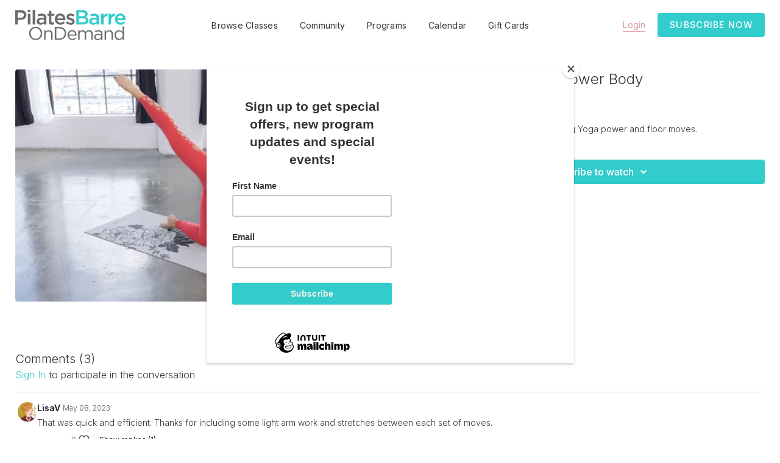

--- FILE ---
content_type: text/vnd.turbo-stream.html; charset=utf-8
request_url: https://pilatesbarreondemand.com/programs/lower-body-aecb4e.turbo_stream?playlist_position=thumbnails&preview=false
body_size: -42
content:
<!DOCTYPE html><html><head><meta name="csrf-param" content="authenticity_token" />
<meta name="csrf-token" content="sujfpjRPhSl2FwmckLCKk204-xni4JxdHLlz_7pEmdfCQ6lHkCPK0SOB-xmuBGgQe0fRleLU1R_0z9xvnPmx2A" /></head><body><turbo-stream action="update" target="program_show"><template>
  <turbo-frame id="program_player">
      <turbo-frame id="program_content" src="/programs/lower-body-aecb4e/program_content?playlist_position=thumbnails&amp;preview=false">
</turbo-frame></turbo-frame></template></turbo-stream></body></html>

--- FILE ---
content_type: text/vnd.turbo-stream.html; charset=utf-8
request_url: https://pilatesbarreondemand.com/programs/lower-body-aecb4e/program_content?playlist_position=thumbnails&preview=false
body_size: 9528
content:
<turbo-stream action="update" target="program_content"><template><div class="hidden"
     data-controller="integrations"
     data-integrations-facebook-pixel-enabled-value="false"
     data-integrations-google-tag-manager-enabled-value="false"
     data-integrations-google-analytics-enabled-value="false"
>
  <span class="hidden"
        data-integrations-target="gTag"
        data-event="ViewContent"
        data-payload-attributes='["content_name"]'
        data-payload-values='[&quot;Yoga Barre Sculpt | Lower Body&quot;]'
  ></span>
  <span class="hidden"
        data-integrations-target="fbPx"
        data-event="ViewContent"
        data-payload-attributes='["content_name"]'
        data-payload-values='[&quot;Yoga Barre Sculpt | Lower Body&quot;]'
  ></span>
</div>

<div
  id="program-controller"
  class='container hotwired'
  data-controller="program program-details-modal"
  data-program-id="1975647"
>
    
<ds-modal no-background="" size="small" with-close-icon id="more-details-modal" data-action="close->program-details-modal#closeDetailModal">
  <div class="bg-ds-default">
    <div class="p-6 pb-0 max-h-[calc(100vh-190px)] overflow-y-auto">
      <p class="text-ds-default text-ds-large-bold mb-4">Yoga Barre Sculpt | Lower Body</p>
      <p class="text-ds-small-semi-bold-uppercase text-ds-muted mb-4">About</p>
      <div class="content-description text-ds-base-regular text-ds-default mb-6" data-program-details-modal-target="modalContent"></div>
      <div class="p-4 bg-ds-overlay flex flex-col gap-2 rounded overflow-x-auto">
          <div class="flex w-full gap-2">
            <div class="text-ds-small-medium text-ds-default w-[100px]">Duration</div>
            <div class="text-ds-micro-semi-bold text-ds-subtle bg-ds-inverted rounded px-1 pt-[0.15rem]">00:11:26</div>
          </div>
        <div class="flex w-full gap-2">
          <div class="text-ds-small-medium text-ds-default w-[100px]">Released</div>
          <div class="text-ds-small-regular text-ds-default">November 2022</div>
        </div>
          <div class="flex w-full gap-2">
              <div class="text-ds-small-medium text-ds-default w-[100px] shrink-0">Categories</div>
            <div class="flex flex-col w-full">
                <div class="flex">
                  <a
                    class="shrink-0 text-primary text-ds-small-medium inline-block mr-1"
                    target="_blank"
                    href="/categories/barre-fusion"
                    data-turbo-frame="_top"
                  >
                    Barre Fusion
                  </a>
                  <span class="shrink-0 inline-block text-ds-small-regular text-ds-muted">
                    (276 videos)
                  </span>
                </div>
            </div>
          </div>
      </div>
    </div>
    <div class="text-right p-6 pt-2">
      <ds-button variant="primary" onclick="document.getElementById('more-details-modal').close()">Close</ds-button>
    </div>
  </div>
</ds-modal>

<div class="flex flex-col lg:flex-row gap-x-12 mb-6 lg:mb-0">
    <div class="h-full w-full lg:w-[55%] relative">
        <img
          src="https://alpha.uscreencdn.com/images/programs/1975647/horizontal/LOWER_BODY1.1669957188.jpg?auto=webp&width=700"
          srcset="https://alpha.uscreencdn.com/images/programs/1975647/horizontal/LOWER_BODY1.1669957188.jpg?auto=webp&width=700,
                  https://alpha.uscreencdn.com/images/programs/1975647/horizontal/LOWER_BODY1.1669957188.jpg?auto=webp&width=1050 2x"
          alt="Yoga Barre Sculpt | Lower Body"
          class="aspect-video rounded h-auto w-full"
        >
    </div>
  <div id="program_about" class="w-full lg:w-[45%] lg:mb-5">
      <h1 class="text-ds-title-2-semi-bold mt-2 lg:mt-0">
        Yoga Barre Sculpt | Lower Body
      </h1>
    <div class="mt-4 text-ds-small-regular">
      <div aria-expanded=true class="content-description line-clamp-3 max-h-[60px] xl:line-clamp-[7] xl:max-h-[140px] xl:aria-expanded:line-clamp-[11] xl:aria-expanded:max-h-[220px]" data-program-details-modal-target="description">
        <p>Level 2</p><p>Equipment Needed : Mat</p><p>Quick lower body blast with standing Yoga power and floor moves.</p>
      </div>
      <ds-button variant="text" data-action="click->program-details-modal#openDetailModal" class="cursor-pointer">Learn more</ds-button>
    </div>
    <div class="mt-4 flex flex-col sm:flex-row gap-2 ">
            <ds-dropdown data-test="subscriptions-list" float="center" sm="float:left" class="w-full">
              <ds-button class="w-full" slot="control" variant="primary">
                  Subscribe to watch
                <ds-icon slot="after" name="chevron-down"></ds-icon>
              </ds-button>
              <div
                slot="content"
                class="p-6 pt-4 w-screen max-w-screen-md sm:max-w-lg box-border sm:w-auto"
              >
                <p class="text-ds-small-regular mb-4">Select a membership:</p>
                  <a
                    href="/checkout/new?o=80379"
                    data-turbo-frame="_top"
                    class="mb-4 last:mb-0 rounded w-full border border-solid border-ds-default flex hover:opacity-70 transition-opacity"
                  >
                      <div class="h-[4rem] sm:h-[7rem] max-w-[112px] w-full sm:max-w-[192px] flex shrink-0">
                        <img class="h-full max-w-full max-h-full rounded-l mr-auto" src="https://alpha.uscreencdn.com/images/offer/80379/monthly.1668539060.jpg">
                      </div>
                    <div class="py-1 px-2 sm:px-3 sm:py-3 flex flex-col items-start justify-center w-full">
                      <p class="text-ds-tiny-bold-uppercase text-primary">
                        Monthly
                      </p>
                      <p class="!hidden sm:!block text-ds-tiny-regular mb-1 max-x-[2rem] overflow-hidden">
                        Monthly Subscription
                      </p>
                        <div class="flex flex-col items-start">
                          <span class="text-ds-base-semi-bold">
                            Free for 7 days
                          </span>
                          <span class="text-ds-tiny-regular text-ds-muted sm:whitespace-nowrap">
                            USD $24.99/month after trial
                          </span>
                        </div>
                    </div>
                  </a>
                  <a
                    href="/checkout/new?o=86696"
                    data-turbo-frame="_top"
                    class="mb-4 last:mb-0 rounded w-full border border-solid border-ds-default flex hover:opacity-70 transition-opacity"
                  >
                      <div class="h-[4rem] sm:h-[7rem] max-w-[112px] w-full sm:max-w-[192px] flex shrink-0">
                        <img class="h-full max-w-full max-h-full rounded-l mr-auto" src="https://alpha.uscreencdn.com/images/offer/86696/annual.1668539072.jpg">
                      </div>
                    <div class="py-1 px-2 sm:px-3 sm:py-3 flex flex-col items-start justify-center w-full">
                      <p class="text-ds-tiny-bold-uppercase text-primary">
                        Semi Annually
                      </p>
                      <p class="!hidden sm:!block text-ds-tiny-regular mb-1 max-x-[2rem] overflow-hidden">
                        6-Month Special (sign up for a limited time)
                      </p>
                        <span class="text-ds-base-semi-bold">
                          USD $120.00/6-months
                        </span>
                    </div>
                  </a>
                  <a
                    href="/checkout/new?o=80380"
                    data-turbo-frame="_top"
                    class="mb-4 last:mb-0 rounded w-full border border-solid border-ds-default flex hover:opacity-70 transition-opacity"
                  >
                      <div class="h-[4rem] sm:h-[7rem] max-w-[112px] w-full sm:max-w-[192px] flex shrink-0">
                        <img class="h-full max-w-full max-h-full rounded-l mr-auto" src="https://alpha.uscreencdn.com/images/offer/80380/annual.1668539072.jpg">
                      </div>
                    <div class="py-1 px-2 sm:px-3 sm:py-3 flex flex-col items-start justify-center w-full">
                      <p class="text-ds-tiny-bold-uppercase text-primary">
                        Annually
                      </p>
                      <p class="!hidden sm:!block text-ds-tiny-regular mb-1 max-x-[2rem] overflow-hidden">
                        Annual Subscription
                      </p>
                        <div class="flex flex-col items-start">
                          <span class="text-ds-base-semi-bold">
                            Free for 7 days
                          </span>
                          <span class="text-ds-tiny-regular text-ds-muted sm:whitespace-nowrap">
                            USD $249.99/year after trial
                          </span>
                        </div>
                    </div>
                  </a>
              </div>
            </ds-dropdown>
    </div>
  </div>
</div>

    <div class="flex flex-wrap mt-20 w-full">
      <div class="w-full">
        <turbo-frame data-program-tabs-target="commentsContainer" class="community-page" id="program_comments" target="_top">
  <h3 class="comments-title font-medium text-xl">
    Comments
    (<turbo-frame id="video_1975647_comments_count">3</turbo-frame>)
  </h3>
        <p class="pb-4">
            <a class="text-primary capitalize font-medium" href="/sign_in">sign in</a> to participate in the conversation
        </p>

    <div class="border-b border-ds-default"></div>

      <turbo-frame lazy="true" id="video_1975647_comments_section" src="/contents/1975647/comments">

        <ds-icon name="placeholders/comment"></ds-icon>
</turbo-frame></turbo-frame>
      </div>
    </div>
</div>


  <turbo-frame loading="lazy" id="program_related" src="/programs/lower-body-aecb4e/related" target="_top"></turbo-frame>

</template></turbo-stream>

--- FILE ---
content_type: text/html; charset=utf-8
request_url: https://pilatesbarreondemand.com/contents/1975647/comments
body_size: 6893
content:
<turbo-frame id="video_1975647_comments_section" target="_top">
  <turbo-frame data-controller="anchor" data-anchor="comments" id="video_1975647_comments">
    <div id="comment_1384192_wrapper">
  <div id="comment_1384192" class="comment" data-comment-id="1384192" data-controller="user-mentions">
    <div class="flex flex-row py-4 px-1">
      <div class="w-8 h-8 ltr:mr-2 rtl:ml-2 flex-shrink-0 z-[1]">
          <a href="/community/profiles/13975343">
            <ds-avatar
              url="https://alpha.uscreencdn.com/images/user/13975343/small_Lisa_V.1671732812.jpg"
              text="LisaV"
              size="xs"
              class="w-8 h-8 absolute"
            ></ds-avatar>
</a>      </div>

      <div class="flex flex-col w-full" style="max-width: calc(100% - 2.5rem);">
        <div class="comment-internals relative">

          <div id="comment_1384192_header">
  <div id="comment-header-1384192">
    <div class="flex justify-between relative">
      <div class="flex items-center">
        <div class="font-semibold text-sm">
            <a data-turbo-frame="_top" class="profile-url text-ds-default" href="/community/profiles/13975343">LisaV</a>
        </div>


        <div class="flex">
          <div class="text-xs text-ds-muted ml-1 mr-1">May 08, 2023</div>

        </div>
      </div>

      
    </div>
  </div>
</div>


          <div id="comment_1384192_body">
  <div id="comment-body-1384192" class="relative">
    <div
      data-controller="timestamp"
      class="text-sm mt-1 flex-grow-0 break-words comment-body !max-w-full"
      data-user-mentions-target="body"
      data-highlited-id="">
      <p>That was quick and efficient. Thanks for including some light arm work and stretches between each set of moves.</p>
    </div>


    
  </div>

</div>


          <div class="flex mt-2 items-center relative" data-block="post-controls" data-controller="turbo" style="min-height: 20px;">
              <div class="bg-black dark:bg-gray-100 h-px w-12 mr-2"></div>

            <turbo-frame id="comment_1384192_likes">
              <div class="flex items-center text-sm likes-bar" style="line-height: 14px;"
  data-controller="users-liked"
  data-action="mouseenter->users-liked#loadUsersPreview mouseleave->users-liked#onMouseLeave"
  data-users-liked-load-users-url-value="/contents/1975647/comments/1384192/like"
  data-users-liked-likes-count-value="0"
  >

    <form class="b-form text-ds-muted" data-turbo-frame="comment_1384192_likes" action="/contents/1975647/comments/1384192/like" accept-charset="UTF-8" method="post"><input type="hidden" name="authenticity_token" value="A8rT3DwyH48lz4k--Dfzoar2z_DRS18ysUkz8gfO0o9R7yhgSgRsGEwI2UdMewWzmjz1HgyLRcQtV1WJ7L8-3A" autocomplete="off" />

      <button name="like" type="submit" class="w-full mr-2" disabled="disabled">
        <div class="flex items-center text-xs">
          <div class="mr-1 dark:text-gray-400 likes-counter">0</div>

          <ds-icon name='heart-outlined' size="18"></ds-icon>

        </div>
</button></form>
  
  
</div>

</turbo-frame>
              <turbo-frame id="replies_link_1384192">
                <ds-button
                  variant="text"
                  size="small"
                  class="block ml-2"
                  style="
                    --ds-button-font-size: .75rem;
                    --ds-button-font-weight: normal;
                    --text-color: var(--ds-fg-default);
                  "
                  href="/contents/1975647/replies?thread_id=1384192"
                  data-action="click->turbo#getTurboStream"
                  onclick="this.loading = true"
                >
                  Show replies (1)
                </ds-button>
</turbo-frame>
          </div>

        </div>

          <turbo-frame id="comment_1384192_replies"></turbo-frame>

        <turbo-frame data-controller="turbo" id="more_replies_link_1384192"></turbo-frame>
      </div>
    </div>
  </div>
</div>
<div id="comment_2558931_wrapper">
  <div id="comment_2558931" class="comment" data-comment-id="2558931" data-controller="user-mentions">
    <div class="flex flex-row py-4 px-1">
      <div class="w-8 h-8 ltr:mr-2 rtl:ml-2 flex-shrink-0 z-[1]">
          <a href="/community/profiles/13975300">
            <ds-avatar
              url="https://www.gravatar.com/avatar/65093675b557ac6b69e9a429b6b7c3a7?d=https%3A%2F%2Fui-avatars.com%2Fapi%2FBP%2F200%2FDFF2EF%2F2aa994%2F2%2F0.44"
              text="Brigid Paul"
              size="xs"
              class="w-8 h-8 absolute"
            ></ds-avatar>
</a>      </div>

      <div class="flex flex-col w-full" style="max-width: calc(100% - 2.5rem);">
        <div class="comment-internals relative">

          <div id="comment_2558931_header">
  <div id="comment-header-2558931">
    <div class="flex justify-between relative">
      <div class="flex items-center">
        <div class="font-semibold text-sm">
            <a data-turbo-frame="_top" class="profile-url text-ds-default" href="/community/profiles/13975300">Brigid Paul</a>
        </div>


        <div class="flex">
          <div class="text-xs text-ds-muted ml-1 mr-1">April 16, 2024</div>

        </div>
      </div>

      
    </div>
  </div>
</div>


          <div id="comment_2558931_body">
  <div id="comment-body-2558931" class="relative">
    <div
      data-controller="timestamp"
      class="text-sm mt-1 flex-grow-0 break-words comment-body !max-w-full"
      data-user-mentions-target="body"
      data-highlited-id="">
      <p>Great quickie!</p>
    </div>


    
  </div>

</div>


          <div class="flex mt-2 items-center relative" data-block="post-controls" data-controller="turbo" style="min-height: 20px;">

            <turbo-frame id="comment_2558931_likes">
              <div class="flex items-center text-sm likes-bar" style="line-height: 14px;"
  data-controller="users-liked"
  data-action="mouseenter->users-liked#loadUsersPreview mouseleave->users-liked#onMouseLeave"
  data-users-liked-load-users-url-value="/contents/1975647/comments/2558931/like"
  data-users-liked-likes-count-value="1"
  >

    <form class="b-form text-ds-muted" data-turbo-frame="comment_2558931_likes" action="/contents/1975647/comments/2558931/like" accept-charset="UTF-8" method="post"><input type="hidden" name="authenticity_token" value="QqqixFnWQ8Fm-PwZr23ZUVWdsTFQWqGO1uN1untKlpuo_lNjSPgJ_uy-jbvigfTkBYbAT7gQ87ko6yRlcartQQ" autocomplete="off" />

      <button name="like" type="submit" class="w-full mr-2" disabled="disabled">
        <div class="flex items-center text-xs">
          <div class="mr-1 dark:text-gray-400 likes-counter">1</div>

          <ds-icon name='heart-outlined' size="18"></ds-icon>

        </div>
</button></form>
    <div class="flex items-center text-sm admin-likes-wrapper z-0 h-5 rounded-full">
    <ds-icon class='admin-liked-heart' name="heart-solid" style="color: #33ccccff;" size="18px"></ds-icon>
      <img title="Tracey Mallett"
        class="admin-likes-avatar"
        style="z-index: 0;"
        src="https://alpha.uscreencdn.com/images/user/11381318/small__d7a9175.1735792840.JPG">
  </div>

  
</div>

</turbo-frame>

          </div>

        </div>

          <turbo-frame id="comment_2558931_replies"></turbo-frame>

        <turbo-frame data-controller="turbo" id="more_replies_link_2558931"></turbo-frame>
      </div>
    </div>
  </div>
</div>


    <p class="hidden only:!block pt-4 text-ds-muted">No comments yet</p>
</turbo-frame>
</turbo-frame>

--- FILE ---
content_type: text/html; charset=utf-8
request_url: https://pilatesbarreondemand.com/programs/lower-body-aecb4e/related
body_size: 10642
content:
<turbo-frame id="program_related" target="_top">

    <div class="container " data-area="program-related-videos">
      <div class="cbt-related mt-8  pb-16">
        <div class="cbt-related-title text-xl font-medium">Related Videos</div>
          <div class="mt-5 grid grid-cols-1 sm:grid-cols-2 md:grid-cols-3 lg:grid-cols-4 xl:grid-cols-4 gap-x-4 gap-y-6">
              <div data-area="related-video-item" class="">
                <swiper-slide
  data-card="video_2028446"
  data-custom="content-card"
  class="self-start hotwired"
>

  <a class="card-image-container" data-turbo="true" data-turbo-prefetch="false" data-turbo-action="advance" data-turbo-frame="_top" onclick="window.CatalogAnalytics(&#39;clickContentItem&#39;, &#39;video&#39;, &#39;2028446&#39;, &#39;Related Videos&#39;); window.CatalogAnalytics(&#39;clickRelatedVideo&#39;, &#39;2028446&#39;, &#39;1&#39;, &#39;program_page&#39;)" href="/programs/img_6582-2e1478">
    <div class="image-container relative" data-test="catalog-card">
  <div class="relative image-content">
    <div aria-hidden="true" style="padding-bottom: 56%;"></div>
    <img loading="lazy" alt="bootybarre Weighted Burn" decoding="async"
         src="https://alpha.uscreencdn.com/images/programs/2028446/horizontal/Screen_Shot_2023-01-06_at_9.31.13_PM.1673069565.png?auto=webp&width=350"
         srcset="https://alpha.uscreencdn.com/images/programs/2028446/horizontal/Screen_Shot_2023-01-06_at_9.31.13_PM.1673069565.png?auto=webp&width=350 350w,
            https://alpha.uscreencdn.com/images/programs/2028446/horizontal/Screen_Shot_2023-01-06_at_9.31.13_PM.1673069565.png?auto=webp&width=700 2x,
            https://alpha.uscreencdn.com/images/programs/2028446/horizontal/Screen_Shot_2023-01-06_at_9.31.13_PM.1673069565.png?auto=webp&width=1050 3x"
         class="card-image b-image absolute object-cover h-full top-0 left-0" style="opacity: 1;">
  </div>
    <div class="badge flex justify-center items-center text-white content-card-badge z-0">
      <span class="badge-item">01:02:03</span>
      <svg xmlns="http://www.w3.org/2000/svg" width="13" height="9" viewBox="0 0 13 9" fill="none" class="badge-item content-watched-icon" data-test="content-watched-icon">
  <path fill-rule="evenodd" clip-rule="evenodd" d="M4.99995 7.15142L12.0757 0.0756836L12.9242 0.924212L4.99995 8.84848L0.575684 4.42421L1.42421 3.57568L4.99995 7.15142Z" fill="currentColor"></path>
</svg>

    </div>

</div>
<div class="content-watched-overlay"></div>

</a>  <a class="card-title" data-turbo="true" data-turbo-prefetch="false" data-turbo-action="advance" data-turbo-frame="_top" title="bootybarre Weighted Burn" aria-label="bootybarre Weighted Burn" onclick="window.CatalogAnalytics(&#39;clickContentItem&#39;, &#39;video&#39;, &#39;2028446&#39;, &#39;Related Videos&#39;); window.CatalogAnalytics(&#39;clickRelatedVideo&#39;, &#39;2028446&#39;, &#39;1&#39;, &#39;program_page&#39;)" href="/programs/img_6582-2e1478">
    <span class="line-clamp-2">
      bootybarre Weighted Burn
    </span>
</a></swiper-slide>


              </div>
              <div data-area="related-video-item" class="">
                <swiper-slide
  data-card="video_2017651"
  data-custom="content-card"
  class="self-start hotwired"
>

  <a class="card-image-container" data-turbo="true" data-turbo-prefetch="false" data-turbo-action="advance" data-turbo-frame="_top" onclick="window.CatalogAnalytics(&#39;clickContentItem&#39;, &#39;video&#39;, &#39;2017651&#39;, &#39;Related Videos&#39;); window.CatalogAnalytics(&#39;clickRelatedVideo&#39;, &#39;2017651&#39;, &#39;2&#39;, &#39;program_page&#39;)" href="/programs/img_1132-76d1ee">
    <div class="image-container relative" data-test="catalog-card">
  <div class="relative image-content">
    <div aria-hidden="true" style="padding-bottom: 56%;"></div>
    <img loading="lazy" alt="Ball Barre Bonanza! " decoding="async"
         src="https://alpha.uscreencdn.com/images/programs/2017651/horizontal/Screen_Shot_2022-12-30_at_4.33.20_PM.1672446921.png?auto=webp&width=350"
         srcset="https://alpha.uscreencdn.com/images/programs/2017651/horizontal/Screen_Shot_2022-12-30_at_4.33.20_PM.1672446921.png?auto=webp&width=350 350w,
            https://alpha.uscreencdn.com/images/programs/2017651/horizontal/Screen_Shot_2022-12-30_at_4.33.20_PM.1672446921.png?auto=webp&width=700 2x,
            https://alpha.uscreencdn.com/images/programs/2017651/horizontal/Screen_Shot_2022-12-30_at_4.33.20_PM.1672446921.png?auto=webp&width=1050 3x"
         class="card-image b-image absolute object-cover h-full top-0 left-0" style="opacity: 1;">
  </div>
    <div class="badge flex justify-center items-center text-white content-card-badge z-0">
      <span class="badge-item">53:42</span>
      <svg xmlns="http://www.w3.org/2000/svg" width="13" height="9" viewBox="0 0 13 9" fill="none" class="badge-item content-watched-icon" data-test="content-watched-icon">
  <path fill-rule="evenodd" clip-rule="evenodd" d="M4.99995 7.15142L12.0757 0.0756836L12.9242 0.924212L4.99995 8.84848L0.575684 4.42421L1.42421 3.57568L4.99995 7.15142Z" fill="currentColor"></path>
</svg>

    </div>

</div>
<div class="content-watched-overlay"></div>

</a>  <a class="card-title" data-turbo="true" data-turbo-prefetch="false" data-turbo-action="advance" data-turbo-frame="_top" title="Ball Barre Bonanza! " aria-label="Ball Barre Bonanza! " onclick="window.CatalogAnalytics(&#39;clickContentItem&#39;, &#39;video&#39;, &#39;2017651&#39;, &#39;Related Videos&#39;); window.CatalogAnalytics(&#39;clickRelatedVideo&#39;, &#39;2017651&#39;, &#39;2&#39;, &#39;program_page&#39;)" href="/programs/img_1132-76d1ee">
    <span class="line-clamp-2">
      Ball Barre Bonanza! 
    </span>
</a></swiper-slide>


              </div>
              <div data-area="related-video-item" class="">
                <swiper-slide
  data-card="video_1839887"
  data-custom="content-card"
  class="self-start hotwired"
>

  <a class="card-image-container" data-turbo="true" data-turbo-prefetch="false" data-turbo-action="advance" data-turbo-frame="_top" onclick="window.CatalogAnalytics(&#39;clickContentItem&#39;, &#39;video&#39;, &#39;1839887&#39;, &#39;Related Videos&#39;); window.CatalogAnalytics(&#39;clickRelatedVideo&#39;, &#39;1839887&#39;, &#39;3&#39;, &#39;program_page&#39;)" href="/programs/tm_20-10_barre-interval-core-v2mp4-486ac8">
    <div class="image-container relative" data-test="catalog-card">
  <div class="relative image-content">
    <div aria-hidden="true" style="padding-bottom: 56%;"></div>
    <img loading="lazy" alt="20/10 Series | Barre Cardio and Core Plank" decoding="async"
         src="https://alpha.uscreencdn.com/images/programs/1839887/horizontal/Barre_cardio___Core_planks1920x1080.1669844668.jpg?auto=webp&width=350"
         srcset="https://alpha.uscreencdn.com/images/programs/1839887/horizontal/Barre_cardio___Core_planks1920x1080.1669844668.jpg?auto=webp&width=350 350w,
            https://alpha.uscreencdn.com/images/programs/1839887/horizontal/Barre_cardio___Core_planks1920x1080.1669844668.jpg?auto=webp&width=700 2x,
            https://alpha.uscreencdn.com/images/programs/1839887/horizontal/Barre_cardio___Core_planks1920x1080.1669844668.jpg?auto=webp&width=1050 3x"
         class="card-image b-image absolute object-cover h-full top-0 left-0" style="opacity: 1;">
  </div>
    <div class="badge flex justify-center items-center text-white content-card-badge z-0">
      <span class="badge-item">32:58</span>
      <svg xmlns="http://www.w3.org/2000/svg" width="13" height="9" viewBox="0 0 13 9" fill="none" class="badge-item content-watched-icon" data-test="content-watched-icon">
  <path fill-rule="evenodd" clip-rule="evenodd" d="M4.99995 7.15142L12.0757 0.0756836L12.9242 0.924212L4.99995 8.84848L0.575684 4.42421L1.42421 3.57568L4.99995 7.15142Z" fill="currentColor"></path>
</svg>

    </div>

</div>
<div class="content-watched-overlay"></div>

</a>  <a class="card-title" data-turbo="true" data-turbo-prefetch="false" data-turbo-action="advance" data-turbo-frame="_top" title="20/10 Series | Barre Cardio and Core Plank" aria-label="20/10 Series | Barre Cardio and Core Plank" onclick="window.CatalogAnalytics(&#39;clickContentItem&#39;, &#39;video&#39;, &#39;1839887&#39;, &#39;Related Videos&#39;); window.CatalogAnalytics(&#39;clickRelatedVideo&#39;, &#39;1839887&#39;, &#39;3&#39;, &#39;program_page&#39;)" href="/programs/tm_20-10_barre-interval-core-v2mp4-486ac8">
    <span class="line-clamp-2">
      20/10 Series | Barre Cardio and Core Plank
    </span>
</a></swiper-slide>


              </div>
              <div data-area="related-video-item" class="">
                <swiper-slide
  data-card="video_1839978"
  data-custom="content-card"
  class="self-start hotwired"
>

  <a class="card-image-container" data-turbo="true" data-turbo-prefetch="false" data-turbo-action="advance" data-turbo-frame="_top" onclick="window.CatalogAnalytics(&#39;clickContentItem&#39;, &#39;video&#39;, &#39;1839978&#39;, &#39;Related Videos&#39;); window.CatalogAnalytics(&#39;clickRelatedVideo&#39;, &#39;1839978&#39;, &#39;4&#39;, &#39;program_page&#39;)" href="/programs/1-finalmov-94392f">
    <div class="image-container relative" data-test="catalog-card">
  <div class="relative image-content">
    <div aria-hidden="true" style="padding-bottom: 56%;"></div>
    <img loading="lazy" alt="Summer Sculpt | Legs" decoding="async"
         src="https://alpha.uscreencdn.com/images/programs/1839978/horizontal/legs.1669842056.jpg?auto=webp&width=350"
         srcset="https://alpha.uscreencdn.com/images/programs/1839978/horizontal/legs.1669842056.jpg?auto=webp&width=350 350w,
            https://alpha.uscreencdn.com/images/programs/1839978/horizontal/legs.1669842056.jpg?auto=webp&width=700 2x,
            https://alpha.uscreencdn.com/images/programs/1839978/horizontal/legs.1669842056.jpg?auto=webp&width=1050 3x"
         class="card-image b-image absolute object-cover h-full top-0 left-0" style="opacity: 1;">
  </div>
    <div class="badge flex justify-center items-center text-white content-card-badge z-0">
      <span class="badge-item">18:49</span>
      <svg xmlns="http://www.w3.org/2000/svg" width="13" height="9" viewBox="0 0 13 9" fill="none" class="badge-item content-watched-icon" data-test="content-watched-icon">
  <path fill-rule="evenodd" clip-rule="evenodd" d="M4.99995 7.15142L12.0757 0.0756836L12.9242 0.924212L4.99995 8.84848L0.575684 4.42421L1.42421 3.57568L4.99995 7.15142Z" fill="currentColor"></path>
</svg>

    </div>

</div>
<div class="content-watched-overlay"></div>

</a>  <a class="card-title" data-turbo="true" data-turbo-prefetch="false" data-turbo-action="advance" data-turbo-frame="_top" title="Summer Sculpt | Legs" aria-label="Summer Sculpt | Legs" onclick="window.CatalogAnalytics(&#39;clickContentItem&#39;, &#39;video&#39;, &#39;1839978&#39;, &#39;Related Videos&#39;); window.CatalogAnalytics(&#39;clickRelatedVideo&#39;, &#39;1839978&#39;, &#39;4&#39;, &#39;program_page&#39;)" href="/programs/1-finalmov-94392f">
    <span class="line-clamp-2">
      Summer Sculpt | Legs
    </span>
</a></swiper-slide>


              </div>
          </div>
        </div>
      </div>
    </div>
</turbo-frame>

--- FILE ---
content_type: text/css; charset=utf-8
request_url: https://assets-gke.uscreencdn.com/theme_assets/31056/theme.css?v=1709152499
body_size: 4124
content:
:root {
  --app-height: 100%;
}

[data-theme="light"] {
  --base-color: #333333;
  --inverse-color: #E9E9E9;
  --section-background-color: white;
  --header-background-color: white;
  --footer-background-color: #F9F9F9;
}

[data-theme="dark"] {
  --base-color: #EEEEEE;
  --inverse-color: #505050;
  --section-background-color: #121212;
  --header-background-color: #121212;
  --footer-background-color: #323232;
}

body{
  font-family: var(--base-font);
  font-weight: 300;
  color: var(--base-color);
  background-color: var( --section-background-color);
}

.theme\:section{
  background: var(--section-background-color);
  position: relative;
  overflow: hidden;
  padding: 100px 0;
  color: var(--base-color);
}

@media (max-width: 768px) {
  .theme\:section {
    padding: 60px 0;
  }
}

.theme\:image .theme\:image-source[src=""]{
  content: url("data:image/svg+xml;charset=utf-8,%3Csvg xmlns='http://www.w3.org/2000/svg' width='400' height='224' viewBox='0 0 400 224' fill='none'%3E%3Crect width='400' height='224' fill='%23F9F9F9'/%3E%3Cpath fill-rule='evenodd' clip-rule='evenodd' d='M176 84C171.582 84 168 87.5817 168 92V132C168 136.418 171.582 140 176 140H224C228.418 140 232 136.418 232 132V92C232 87.5817 228.418 84 224 84H176ZM224 132H176L192 100L204 124L212 108L224 132Z' fill='%23E9E9E9'/%3E%3C/svg%3E");
}

.theme\:image-container{
  height: 100%;
}

.theme\:image-container.image-bg {
  background-color: #f2f2f2;
}

[data-theme="dark"] .theme\:image-container.image-bg {
  background-color: #3b3b3b;
}

.theme\:image-container.square{
  width: 100%;
  padding-bottom: 100%;
  overflow: hidden;
  position: relative;
}

.theme\:image-container.square img{
  position: absolute;
  left: 0;
  top: 0;
  width: 100%;
  height: 100%;
  object-fit: cover;
  object-position: center;
}

.theme\:image.rectangle-ratio .theme\:image-container{
  width: 100%;
  padding-bottom: 60%;
  overflow: hidden;
  position: relative;
}

.theme\:image.rectangle-ratio img{
  position: absolute;
  left: 0;
  top: 0;
  width: 100%;
  height: 100%;
  object-fit: cover;
  object-position: center;
}

.theme\:image-overlay{
  position: absolute;
  left: 0;
  right: 0;
  top: 0;
  bottom: 0;
}

.theme\:video{
  position: relative;
  overflow: hidden;
}

.theme\:video-poster{
  opacity: 1;
  transition: opacity .1s linear;
}

.theme\:video--play-button{
  position: absolute;
  left: 0;
  top: 0;
  bottom: 0;
  right: 0;
  z-index: 2;
  display: flex;
  align-items: center;
  justify-content: space-around;
}

.theme\:video--play-button button{
  border: none;
  outline: none;
  padding: 0;
  margin: 0;
  color: var(--primary-color);
}

.theme\:video-poster img{
  position: absolute;
  left: 0;
  top: 0;
  height: 100%;
  width: 100%;
  object-fit: cover;
  object-position: center top;
}

.theme\:video-overlay{
  position: absolute;
  left: 0;
  right: 0;
  top: 0;
  bottom: 0;
}

.theme\:title{
  font-size: 36px;
  line-height: 1.2;
  margin-bottom: 16px;
  font-weight: 700;
  font-family: var(--heading-font);
}

.theme\:subtitle{
  font-size: 18px;
  line-height: 1.5;
}

.theme\:paragraph{
  font-size: 16px;
  line-height: 1.5;
  font-weight: 400;
}

.theme\:microcopy{
  font-size: 14px;
  line-height: 1.4;
  font-weight: 400;
}

.theme\:button{
  display: inline-block;
  padding: 12px 22px;
  line-height: 1.55;
  text-decoration: none;
  box-sizing: border-box;
  text-align: center;
  color: var(--contrast-to-primary-color);
  position: relative;
  font-size: 14px;
}

.button--secondary {
  color: var(--base-color);
}

[data-theme="dark"] .button--secondary {
  color: var(--contrast-to-primary-color);
}

@media (max-width: 768px) {
  [data-theme="dark"] .button--secondary {
    color: var(--primary-color);
  }
}

.button-bg{
  display: block;
  position: absolute;
  left: 0;
  top: 0;
  width: 100%;
  height: 100%;
  z-index: 1;
  opacity: 1;
  background: var(--primary-color);
  border: 1px solid var(--primary-color);
  border-radius: 4px;
  transition: all .1s linear;
}

.theme\:button:hover .button-bg, .theme\:button:focus .button-bg{
  background: var(--turquoise-dark);
  border-color: var(--turquoise-dark);
}

.button-content{
  position: relative;
  z-index: 2;
}

.theme\:link,
.theme\:navigation-url {
  text-decoration: none;
}

.theme\:link:hover,
.theme\:navigation-url:hover {
  color: var(--primary);
  text-decoration: underline;
}

@media (max-width: 768px) {
  .theme\:navigation-url:hover {
    text-decoration: none;
    color: inherit;
  }
}

.button--secondary .button-bg{
  opacity: 0.1;
}

.button--secondary:hover .button-bg, .button--secondary:focus .button-bg {
  opacity: 0.24;
}

[data-theme="dark"] .button--secondary .button-bg{
  opacity: 0.4;
}

[data-theme="dark"] .button--secondary:hover .button-bg, [data-theme="dark"] .button--secondary:focus .button-bg{
  opacity: 0.6;
}

.theme\:background-image {
  position: absolute;
  left: 0;
  right: 0;
  top: 0;
  bottom: 0;
  z-index: 0;
}

.theme\:background-image figure{
  height: 100%;
}

.theme\:background-image img{
  object-fit: cover;
  object-position: left top;
  width: 100%;
  height: 100%;
}

.theme\:footer{
  padding: 50px 0;
  background: var(--footer-background-color);
  color: var(--base-color);
}

.theme\:footer hr{
  margin: 24px 0;
  border-color: var(--inverse-color);
}

@media (max-width: 768px) {
  .footer--menu .theme\:navigation li {
    max-width: 100%;
  }
  .footer--menu .theme\:navigation a {
    white-space: inherit;
    max-width: 100%;
    padding: 0;
    margin-bottom: 10px;
  }
  .footer--menu .theme\:navigation {
    flex-direction: column;
    align-items: center;
  }
  .footer--menu .theme\:navigation-dropdown {
    position: relative;
    background: transparent;
    box-shadow: none !important;
    visibility: visible;
    opacity: 1;
    display: block;
  }
  .footer--menu .navigation-dropdown-button {
    font-weight: bold;
  }
  .footer--menu .navigation-dropdown-button svg {
    display: none;
  }
}


.footer--social-link:hover {
  opacity: 0.9;
}

.color-black .theme\:button{
  color: black;
}

.theme\:header{
  background-color: var(--header-background-color);
  color: var(--base-color);
  position: relative;
}

body.overflow-hidden .theme\:header{
  position: fixed;
  top: 0;
  left: 0;
  width: 100%;
  z-index: 10;
}

.theme\:navigation a{
  display: block;
  padding: 8px;
  white-space: nowrap;
  user-select: none;
}

.theme\:navigation svg{
  display: inline-block;
}

.theme\:navigation li{
  list-style: none;
  margin: 0;
  padding: 0;
  position: relative;
  text-align: left;
}

@media (max-width: 768px) {
  .theme\:navigation a{
    display: inline-block;
  }
  .theme\:navigation li{
    text-align: center;
  }
}

.header--logo-image .theme\:image-source {
  object-fit: contain;
}

.theme\:navigation-dropdown{
  min-width: 200px;
  position: absolute;
  background: var(--header-background-color);
  visibility: hidden;
  overflow-x: hidden;
  opacity: 0;
  right: 0;
  display: none;
  z-index: 2;
  border-radius: 4px;
  box-shadow: 0 1px 2px rgba(0, 0, 0, 0.06), 0 1px 3px rgba(0, 0, 0, 0.1);
  max-height: 8rem;
  overflow-y: auto;
}

[data-theme="dark"] .theme\:navigation-dropdown{
  box-shadow: 0 1px 2px rgb(58 56 56 / 35%), 0 1px 3px rgb(100 99 99 / 56%);
}

.open + .theme\:navigation-dropdown {
  visibility: visible;
  opacity: 1;
  display: block;
}

[dir="rtl"] .theme\:navigation-dropdown{
  right: inherit;
  left: 0;
}

@media (min-width: 768px) {
  .theme\:navigation-dropdown{
    max-height: 12rem;
  }
}

.theme\:navigation-dropdown li a{
  padding: 8px 16px;
  position: relative;
  text-align: left;
}

.theme\:navigation-dropdown a:hover:before,
.theme\:navigation-dropdown a:focus:before{
  content: ' ';
  position: absolute;
  left: 0;
  top: 0;
  bottom: 0;
  right: 0;
  background: var(--primary-color);
  opacity: .1;
}

@media(max-width: 768px) {
  .theme\:navigation-dropdown a:hover:before,
  .theme\:navigation-dropdown a:focus:before{
    background: transparent;
  }
}

.theme\:navigation-url.open > svg {
  transform: rotateX(180deg);
  transition: 0.2s;
}

.theme\:navigation .theme\:button{
  padding: 10px 20px;
  margin: 0 8px;
  font-size: 16px;
}

@media (max-width: 768px) {
  .theme\:navigation .theme\:button{
    padding-top: 12px;
    padding-bottom: 12px;
  }
}

.uscreen-block a{
  justify-content: center;
  padding: 0;
}

@media (max-width: 640px) {
  .theme\:title{
    font-size: 24px;
    line-height: 1.3;
  }
  .theme\:subtitle{
    font-size: 16px;
    line-height: 1.5;
  }
  .theme\:button{
    display: block;
  }
  .theme\:video-poster img:last-child{
    display: none;
  }
}

/* HERO BANNER */
.hero-banner {
  min-height: 80vh;
}

@media (max-width: 640px) {
  .hero-banner {
    min-height: 600px;
  }
}

.hero-banner--content{
  position: relative;
  max-width: 800px;
  padding: 75px 0;
  z-index: 2;
}

.hero-banner--background-image, .hero-banner--background-video{
  position: absolute;
  left: 0;
  right: 0;
  top: 0;
  bottom: 0;
}

.hero-banner--background-image img {
  object-position: center;
}

.hero-banner--background-image img, .hero-banner--background-video video{
  object-fit: cover;
  width: 100%;
  height: 100%;
}

.hero-banner--background-video video{
  object-position: center top;
}

.hero-banner .theme\:container{
  display: flex;
  align-items: center;
}

.hero-banner .theme\:video--play-button{
  top: 0;
  bottom: auto;
  display: none;
}

.hero-banner--mobile-image {
  display: none;
}

@media (max-width: 640px) {
  .hero-banner .theme\:video--play-button{
    display: flex;
  }

  .hero-banner--background-video video{
    display: none;
  }

  .hero-banner--background-video {
    display: none;
  }

  .hero-banner--desktop-image {
    display: none;
  }

  .hero-banner--mobile-image {
    display: block;
  }
}

/* Sections */
.theme\:section.benefits {
  padding: 80px 0;
}

.benefits--card .theme\:image{
  max-width: 112px;
  margin: 0 auto;
  margin-bottom: 24px;
}

/* GALLERY */
.theme\:section {
  --swiper-pagination-bullet-inactive-color: #838383;
  --swiper-pagination-color: #838383;
}

.slider--container{
  margin-top: 32px;
}

@media (min-width: 640px){
  .slider--container{
    margin-top: 64px;
  }
}

.slider--container .swiper-wrapper {
  position: relative;
  width: 100%;
  height: 100%;
  z-index: 1;
  display: flex;
  transition-property: transform;
  box-sizing: content-box;
}

.slider--container .swiper {
  margin-left: auto;
  margin-right: auto;
  position: relative;
  overflow: hidden;
  list-style: none;
  padding: 0;
  z-index: 1;
}

.slider--container .swiper-slide {
  flex-shrink: 0;
  width: 100%;
  height: 100%;
  position: relative;
  transition-property: transform;
}

.slider--container .swiper-pagination{
  position: relative;
  padding-top: 40px;
  line-height: 1;
  display: flex;
  visibility: visible;
  justify-content: center;
}

.slider--container .swiper-pagination-bullet {
  width: 8px;
  height: 8px;
  border-radius: 100%;
  margin: 0 4px;
  background-color: #838383;
  opacity: 0.16;
}

.slider--container .swiper-pagination-bullet.swiper-pagination-bullet-active {
  opacity: 1;
}
[data-theme="dark"] .slider--container .swiper-pagination-bullet {
  background: #EEEEEE;
}

[data-theme="dark"] .slider--container .swiper-pagination-bullet.swiper-pagination-bullet-active {
  background-color: #8A8A8A;
}

.slider--container .swiper-button-item{
  background-color: #E9E9E9;
  background-image: url("data:image/svg+xml,%3Csvg width='11' height='18' viewBox='0 0 11 18' fill='none' xmlns='http://www.w3.org/2000/svg'%3E%3Cpath fill-rule='evenodd' clip-rule='evenodd' d='M3.41412 9.00007L10.707 1.70718L9.29277 0.292969L0.585693 9.00007L9.29277 17.7072L10.707 16.293L3.41412 9.00007Z' fill='%23232323'/%3E%3C/svg%3E%0A");
  background-repeat: no-repeat;
  background-position: 13px;
  width: 40px!important;
  height: 40px!important;
  border-radius: 50%;
  opacity: 1;
  padding: 0;
  transition: 0.2s;
  position: absolute;
  top: 50%;
  left: auto;
  margin-top: -28px;
}

.slider--container .swiper-button-item.swiper-button-disabled {
  opacity: 0;
  visibility: hidden;
}

.slider-image--slide img {
  width: 100%;
}

[data-theme="dark"] .slider--container .swiper-button-item{
  background-color: #323232;
  background-image: url("data:image/svg+xml,%3Csvg width='11' height='18' viewBox='0 0 11 18' fill='none' xmlns='http://www.w3.org/2000/svg'%3E%3Cpath fill-rule='evenodd' clip-rule='evenodd' d='M3.41412 9L10.707 1.7071L9.29277 0.292892L0.585693 9L9.29277 17.7071L10.707 16.2929L3.41412 9Z' fill='%23EEEEEE'/%3E%3C/svg%3E%0A");
}

.slider--container .swiper-button-prev{
  left: -55px;
  right: initial;
}

.slider--container .swiper-button-next{
  transform: rotate(180deg);
  right: -55px;
}

.slider--container .swiper-button-item:after{
  display: none;
}

.slider-image--duration {
  font-size: 12px;
  color: var(--white);
  height: 24px;
  background: rgba(0, 0, 0, 0.64);
  border-radius: 4px;
  right: 12px;
  bottom: 12px;
  position: absolute;
  padding: 0 8px;
  display: inline-flex;
  align-items: center;
}

.slider-rounded-images {
  text-align: center;
}

.slider-rounded-images .slider-image--slide {
  display: flex;
  align-items: center;
  justify-content: center;
}

.slider-rounded-images .theme\:image {
  max-width: 194px;
  max-height: 194px;
  width: 100%;
  height: 100%;
}

@media (max-width: 1380px){
  .slider--container{
    padding-left: 60px;
    padding-right: 60px;
  }
}

@media (max-width: 1024px){
  .slider--container .swiper-button-item{
    display: none;
  }
  .slider--container{
    padding-left: 0;
    padding-right: 0;
  }
}

@media (max-width: 1023px) {
  .slider--container .swiper{
    overflow: visible;
  }

  .slider--container.slider-rounded-images .swiper{
    overflow: hidden;
  }
}

/* IMAGE_TEXT */
[dir="rtl"] .image-text--image.order-1{
  order: 3;
}

[dir="rtl"] .image-text--image.order-3{
  order: 1;
}

.image-text--image .theme\:image, .image-text img{
  width: 100%;
}

.image-text .image-text--button:not(:first-child) {
  margin-top: 32px;
}

/* VIDEO */
[dir="rtl"] .video-text--video.order-1{
  order: 3;
}

[dir="rtl"] .video-text--video.order-3{
  order: 1;
}

.video-text--content .theme\:button:not(:first-child) {
  margin-top: 32px;
}

  /* PRICING */
.pricing--content{
  position: relative;
}

.pricing--background-image{
  position: absolute;
  left: 0;
  right: 0;
  top: 0;
  bottom: 0;
  z-index: -1;
}

.pricing--cards{
  display: flex;
  align-items: center;
  z-index: 2;
  position: relative;
  margin: 40px 0 0 0;
}

.pricing--card{
  background-color: white;
  border: 1px solid #E9E9E9;
  border-radius: 10px;
  box-shadow: 0px 1px 2px rgba(0, 0, 0, 0.06), 0px 1px 3px rgba(0, 0, 0, 0.1);
  transition: box-shadow .1s ease-in-out;
  min-width: 272px;
  margin: 16px 0 0 0;
}

.pricing--card-centered {
  flex: 1 1 auto;
}

[data-theme="dark"] .pricing--card{
  color: var(--base-color);
  border-color: #323232;
}

@media (min-width: 640px){
  .pricing--cards{
    margin: 64px -14px 0 -14px;
  }
  .pricing--card{
    margin: 16px 14px 0 14px;
  }
}

.pricing--card:hover{
  box-shadow: 0 14px 28px rgba(0,0,0,0.25), 0 10px 10px rgba(0,0,0,0.22);
}

.pricing--card.featured{
  background-color: var(--primary-color);
  border-color: var(--primary-color);
  border-width: 2px;
  border-radius: 10px;
}

.pricing--card.featured:before{
  content: attr(data-text);
  width: 100%;
  display: block;
  color: var(--contrast-to-primary-color);
  text-align: center;
  font-size: 14px;
  line-height: 20px;
  font-weight: 700;
  text-transform: uppercase;
  padding: 6px 8px;
  letter-spacing: 2px;
}

.pricing--card-content{
  border-radius: 8px;
  background-color: white;
  padding: 24px;
}

[data-theme="dark"] .pricing--card-content{
  background-color: var(--inverse-color);
  outline-color: transparent;
}

.pricing--card-title{
  font-size: 18px;
  line-height: 0;
}

.pricing--card-title{
  font-size: 18px;
  line-height: 0;
}

.pricing--card-price{
  line-height: 80px;
  font-size: 64px;
  font-weight: 500;
  white-space: nowrap;
  display: flex;
  align-items: baseline;
  margin: 8px 0;
}

.pricing--card-price sup{
  font-weight: 500;
  font-size: 24px;
  vertical-align: super;
  margin-right: -15px;
}

.pricing--card-price-sub{
  font-weight: 400;
  font-size: 18px;
  line-height: normal;
}

[data-theme="light"] .devices--screen {
  background: linear-gradient(180deg, #FFFFFF 0%, #E9E9E9 33.33%, #F9F9F9 51.56%, #FFFFFF 100%);
}

[data-theme="dark"] .devices--screen {
  background: linear-gradient(180deg, #121212 0%, #323232 33.33%, #323232 51.56%, #121212 100%);
}

.devices--platforms svg{
  max-width: 100%;
  height: auto;
  margin: 12px;
}

.svg-laptop--image img {
  width: 100%;
}

.mobile-apps{
  padding-bottom: 0;
}

[data-theme="dark"] .mobile-apps--block-image {
  background: linear-gradient(180deg, #121212 0%, #323232 40.33%, #323232 58.56%, #121212 100%);
}

[data-theme="light"] .mobile-apps--block-image {
  background: linear-gradient(180deg, #FFFFFF 0%, #E9E9E9 40.33%, #F9F9F9 58.56%, #FFFFFF 100%);
}

.mobile-apps--platforms a{
  margin: 6px;
}

.mobile-apps img{
  width: 100%;
}

.svg_mobile, .svg_mobile .theme\:image-container {
  height: 100%;
  width: 100%;
}

.svg_mobile img {
  width: 100%;
  height: 100%;
  object-fit: cover;
}

/* HEADER */
.header--menu{
  margin-right: -8px;
}

.header--menu a svg{
  display: inline-block;
  margin-left: 3px;
}

.header--menu-hamburger{
  height: 100%;
  align-items: center;
  margin-right: 8px;
}

.header-navigation {
  display: none;
}

.header--menu-sign-out {
  display: none;
}

@media (min-width: 768px) {
  .header-navigation {
    display: flex;
  }

  .header--menu-sign-out {
    display: block;
  }
}

.header--menu-hamburger svg:first-child{
  display: block!important;
}

.header--menu-hamburger svg:last-child{
  display: none!important;
}

.header--menu-checkbox {
  display: none;
}

.header--menu-checkbox:checked ~ .header--menu-hamburger svg:first-child{
  display: none!important;
}

.header--menu-checkbox:checked ~ .header--menu-hamburger svg:last-child{
  display: block!important;
}

.header--menu-checkbox:checked ~ .theme\:navigation{
  position: fixed;
  display: flex;
  flex-direction: column;
  visibility: visible;
  opacity: 1;
  top: 0;
  left: 0;
  right: 0;
  z-index: -1;
  height: var(--app-height);
  background: var(--header-background-color);
  padding: 70px 20px 20px 20px;
  box-sizing: border-box;
}

.header--menu-checkbox:checked ~ .theme\:navigation .theme\:image{
  display: inline-block;
}
.header--menu-checkbox:checked ~ .theme\:navigation li{
  order: 2;
  width: 100%;
}
.header--menu-checkbox:checked ~ .theme\:navigation .header--menu-account{
  order: 1;
}

.header--menu-checkbox:checked ~ .theme\:navigation:before{
  content: ' ';
  margin-top: auto;
}
.header--menu-checkbox:checked ~ .theme\:navigation a{
  text-align: center;
}
.header--menu-checkbox:checked ~ .theme\:navigation a:before{
  display: none;
}

.header--menu-checkbox:checked ~ .theme\:navigation .theme\:navigation-dropdown{
  position: relative;
  border: none;
  box-shadow: none;
  padding: 0;
}

.header--menu-checkbox:checked ~ .theme\:navigation .header--menu-account .theme\:navigation-dropdown{
  display: block;
  visibility: visible;
  opacity: 1;
}

.header--menu-checkbox:checked ~ .theme\:navigation .header--menu-devider{
  margin-top: auto;
}

.header--menu-checkbox:checked ~ .theme\:navigation .theme\:button{
  width: 100%;
  margin: 8px 0;
}

.text-block .theme\:button:not(:first-child) {
  margin-top: 32px;
}

.container,
.theme\:container {
  max-width: 100%;
  width: 100%;
  margin: 0 auto;
  box-sizing: border-box;
  padding: 0 25px
}

@media (min-width: 768px) {
  .container,
  .theme\:container {
    max-width: 768px;
  }
}

@media (min-width: 1024px) {
  .container,
  .theme\:container {
    max-width: 1280px;
  }
}

@media (min-width: 1280px) {
  .container,
  .theme\:container {
    max-width: 1280px;
  }
}

.page-content {
  flex: 0 0 100%;
  max-width: 100%;
  margin: 1.25rem 0;
}

.page {
  min-height: calc(100vh - 320px);
}

.page-content a {
  color: var(--primary-color);
}

.page-content a:hover {
  opacity: 0.9;
}

/* UTILS */
/*
  Some elements default styles are reset by Tailwind Preflight.
  Add .reset-tailwind-preflight class to your tag to restore reset elements styles with the following values
 */
.reset-tailwind-preflight ul, ol {
  padding-left: 2.5rem;
  margin-top: 1rem;
  margin-bottom: 1rem;
}
.reset-tailwind-preflight ul {
  list-style: disc outside;
}

.reset-tailwind-preflight ol {
  list-style: decimal outside;
}

.reset-tailwind-preflight p {
  margin-top: 1rem;
  margin-bottom: 1rem;
}

.reset-tailwind-preflight h1 {
  font-size: 3rem;
  line-height: 1;
}

.reset-tailwind-preflight h2 {
  font-size: 2.25rem;
  line-height: 2.5rem;
}

.reset-tailwind-preflight h3 {
  font-size: 1.875rem;
  line-height: 2.25rem;
}

.reset-tailwind-preflight h4 {
  font-size: 1.5rem;
  line-height: 2rem;
}

.reset-tailwind-preflight h5 {
  font-size: 1.25rem;
  line-height: 1.75rem;
}


--- FILE ---
content_type: text/css; charset=utf-8
request_url: https://assets-gke.uscreencdn.com/theme_assets/31056/custom.css?v=1709152499
body_size: 15704
content:
:root{
  --black: #333333;
  --black-hover: #000000;
  --pink: #e49ca1;
  --pink-light: #fec3c7;
  --turquoise: #33cccc;
  --turquoise-dark: #399696;
  --white: #ffffff;
  --dark-blue-grey: #dde2e8;
  --blue-grey: #e9eef5;
  --light-grey: #9e9fa3;
  --grey: #555555;
  --light-blue: #f1f6fb;
}



/* Buttons */
.theme\:button .button-content{
  text-transform: uppercase;
  letter-spacing: 1.3px;
  font-size: 0.9rem;
  font-weight: 500;
}


/* Typography */
.theme\:title{
  font-size: 2.3rem;
  line-height: 1;
  font-weight: 200;
  letter-spacing: -1px;
}

.text-2xl{
  font-weight: 200 !important;
  font-size: 32px !important;
}


body, h1, h2, h3, h4, h5, h6, ol, p, ul{
  font-weight: 300;
  
}



/* Header */
.theme\:header .theme\:container{
  max-width: 100%;
}

.header-button{
  opacity: 0;
}

.header-button .theme\:button{
  padding: 9px 20px;
}


.header-button .button--secondary .button-bg{
  background-color: transparent !important;
  border-color: transparent !important;
}

.header-button .button--secondary .button-content{
  text-transform: none;
  color: var(--pink);
  letter-spacing: 0;
  border-bottom: 1px solid var(--pink);
  font-weight: 400;
  padding-bottom: 2px;
}


.header .theme\:navigation-url{
  font-size: 14px !important;
  letter-spacing: .25px;
  color: var(--black);
  padding: 8px 18px;
  font-weight: 400;
  transition: all .1s linear;
}

.header .theme\:navigation-url:hover{
  color: var(--black-hover);
  text-decoration: none;
}


@media screen and (min-width: 768px){
  .header-navigation .header-button{
    display:none;
  }
}

@media screen and (max-width: 768px){
  .header-secondary-nav{
    display: none;
  }
  
  .header .theme\:navigation-url{
    font-size: 20px !important;
  }
}



/* Footer */
.theme\:footer{
  background-color: var(--light-blue);
  background-image: linear-gradient(180deg, #dee2e7, #f1f6fb);
}

.footer--social-col svg{
  width: 35px;
  height: 35px;
  fill: var(--turquoise);
}

.footer--social-col a:hover{
  opacity: .75;
}


.footer--logo-col{
  padding-bottom: 15px;
}

.foooter--nav-col{
 padding-bottom: 15px;
}

.footer--copyright{
  padding-top: 7px;
  font-size: 11px;
  font-weight: 400;
  letter-spacing: 1px;
  color: var(--black);
  letter-spacing: .5px;
}

.footer .theme\:navigation-url{
  font-size: 14px;
  font-weight: 400;
  letter-spacing: .25px;
  transition: all .1s linear;
    padding: 8px 16px;
    color: var(--black);
}

.footer .theme\:navigation-url:hover{
  color: var(--black-hover);
  text-decoration: none;
}


.footer .uscreen-block{
  padding-top: 10px;
}

@media screen and (max-width: 480px){
  .footer--copyright{
    max-width: 270px;
    margin: 0 auto;
  }
}


/* Card */
.light #page .card-title{
  color: var(--black) !important;
}




/* Author */
.s-author-area{
  background-color: var(--white) !important;
}

.s-author-area .s-title{
  font-weight: 300 !important;
  color: var(--black);
}

.s-author-area .s-desc{
  font-size: 16px !important;
  color: var(--black);
}

/* Catalog */
.light .category-title{
  font-weight: 300 !important;
}

/* Category */

.s-category-area .s-title{
  color: var(--black);
  font-weight: 200 !important;
}

.s-category-area .s-desc{
  font-size: 16px !important;
  color: var(--black);
}


/* Program */
#program_show h1{
  color: var(--black)!important;
  font-weight: 300 !important;
}

#program_show .font-medium{
  font-weight: 300;
}





/* Info Page */
.info-page{
  padding-top: 100px;
  padding-bottom: 100px;
}


.info-page p{
  font-size: 15px;
  line-height: 1.75;
  font-weight: 300;
}


.info-page h1,
.info-page h2{
  font-size: 36px;
  line-height: 1;
  font-weight: 200;
  letter-spacing: 0;
  color: var(--black);

}


.info-page h3{
  font-size: 26px;
  font-weight: 200;
  line-height: 1.23;
}

.info-page h4{
  font-weight: 400;
}

.info-page .info-page-title{
  font-size: 36px;
  line-height: 1;
  font-weight: 200;
  letter-spacing: 1px;
  text-align: center;
}

.info-page .page-content{
  padding: 40px 0;
}

.info-page .editor-content strong{
  font-weight: 500;
}


.info-page ol{
  margin-left: 1em;
}

@media screen and (min-width: 1024px){
  .info-page{
    max-width: 70%;
  }
}






/* Animation Classes */


.fade-in{
 opacity: 0;
 transition: all .5s ease-in;
}

.fade-in.animate-in{
  opacity: 1;
}

.slide-up{
  position: relative;
  bottom: -30px;
  transition: all .3s ease-in;
}

.slide-up.animate-in{
  bottom: 0;
}



/* Video Lightbox */


.rsd_lightbox_modal{
  display: none;
}

.rsd_lightbox_modal.active{
  display: block;
}

.rsd_lightbox_modal .blanket{
  position: fixed;
  width: 100%;
  height: 100%;
  background-color: rgba(0,0,0,.8);
  z-index: 100;
  top: 0;
}

.rsd_lightbox_modal .lightbox-video{
  position: absolute;
  top: 0;
  left: 0;
  display: block;
  width: 100%;
  height: 100%;
  object-fit: contain;
}

.rsd_lightbox_modal .trailer{
position: fixed;
z-index: 101;
width: 70%;
top: 50%;
left: 50%;
transform: translate(-50%, -50%);
height: 56.6%;
}

.rsd_close{
    position: absolute;
    top: -30px;
    right: -20px;
    color: #fff;
    font-size: 18px;
    z-index: 10000;
}

@media screen and (max-width: 768px){
  .rsd_lightbox_modal .trailer{
    width: 90%;
  }
}


/* Hero Block */
.hero-banner .theme\:title{
  font-size: 46px;
  line-height: 1.2;
  letter-spacing: -1px;
  font-weight: 600;
  text-shadow: 1px 1px 6px rgba(0,0,0,.4);
  margin-bottom: 0;
}


.hero-banner .theme\:subtitle  *{
  font-size: 46px;
  font-weight: 200 !important;
  letter-spacing: -1px;
  line-height: 1.2;
  text-shadow: 1px 1px 6px rgba(0,0,0,.4);
}

.rsd_lightbox_trigger{
  margin-left: 10px;
}

.rsd_lightbox_trigger .button-content:before{
  content: "▲";
  color: var(--pink-light);
  display: inline-block;
  font-size: 16px;
  transform: rotate(90deg);
  position: relative;
}

.rsd_lightbox_trigger:hover .button-content:before{
   color: var(--white);
}

@media screen and (max-width: 768px){
  .hero-banner .theme\:title{
    font-size: 36px;
  }

  .hero-banner .theme\:subtitle *{
    font-size: 36px;
  }
  
  .hero-banner .theme\:image-overlay{
    opacity: .3 !important;
  }

}

@media screen and (max-width: 640px){
  .rsd_lightbox_trigger{
    margin-left: 0;
    margin-top: 20px;
  }
}



/* Text Block */
@media screen and (min-width: 1000px){
  .text-block .text-block--content{
    max-width: 75%;
  }
}


.text-block .theme\:title{
  padding-top: 30px;
}

.text-block .editor-content p{
  font-size: 18px;
  line-height: 1.6;
}


.text-block{
  overflow: visible;
}

.text-block:before{
  content: "";
  width: 3px;
  height: 60px;
  display: block;
  background-color: var(--pink-light);
  position: absolute;
  left: 50%;
  top: 0;
  transform: translate(-50%, -40%);
  z-index: 10;
}

@media screen and (max-width: 1000px){
  .text-block:before{
   height: 60px; 
  }
}



/* Image Text Block */
.image-text:not(.image-text-checks){
  background-color: var(--dark-blue-grey);
  padding: 0;
}

.image-text:not(.image-text-checks) .image-text--content{
  padding: 25px 11% 25px 4%;
}

.image-text .theme\:title{
  margin-bottom: 30px;
}

.image-text .theme\:subtitle .editor-content p{
  font-size: 19px;
  line-height: 1.47;
}

@media screen and (max-width: 768px){
  .image-text:not(.image-text-checks) .image-text--content{
     padding: 40px 25px; 
  }
  
  .image-text .theme\:title{
    text-align: center;
    width: 100%;
  }
}


/* Image Text Checks */
.image-text-checks .theme\:image img{
  border-radius: 5px;
  overflow: hidden;
}

.image-text-checks .theme\:title{
  margin-bottom: 40px;
}

.image-text-checks .theme\:subtitle .editor-content p{
  text-align: left;
  padding-left: 60px;
  position: relative;
  font-size: .9rem;
  line-height: 1.4rem;
  font-weight: 300;
  padding-bottom: 30px;
}

.image-text-checks .theme\:subtitle p:before{
  content: "";
  height: 2.5rem;
  width: 2.5rem;
  background: url(https://s3.amazonaws.com/unode1/assets/31056/5IG8mBQSQRCQkATw8OZI_pink-check.svg) center center no-repeat;
  background-size: contain;
  display: block;
  position: absolute;
  left: 0;
  top: 0;
}

@media screen and (min-width: 1024px){
  .image-text-checks .theme\:container{
    max-width: 85%;
  }
}




/* Testimonials */
.testimonials{
  background-color: var(--blue-grey);
}

.testimonials .quote-icon{
  width: 65px;
  margin: 0 auto;
}


.testimonials .slider--container{
  margin-top: 0;
  max-width: 1020px;
  margin: 0 auto;
  padding: 0 25px;
  padding-top: 30px;
  text-align: center;
  overflow: hidden;
}

.testimonials .theme\:title{
  display: none;
}

.testimonials .theme\:paragraph p{
  font-weight: 300;
  font-size: 1.4rem;
  letter-spacing: 0;
  margin-bottom: 7px;
}

.testimonials .theme\:microcopy{
  font-weight: 700;
  font-size: .9rem;
  margin-top: 15px;
  letter-spacing: 1.3px;
  text-transform: uppercase;
  color: var(--black);
}

.testimonials .theme\:microcopy:before{
  content: "- ";
  display: inline-block;
}

.testimonials .theme\:microcopy:after{
  content: " -";
  display: inline-block;
}

.testimonials .slider--container .swiper-button-next{
  right: 30px;
  background-color: transparent;
 
}

.testimonials .slider--container .swiper-button-prev{
  left: 30px;
  background-color: transparent;
}

.testimonials .swiper-button-item{
  width: 50px !important;
  height: 50px !important;
   background-image: url("data:image/svg+xml,%3Csvg version='1.1' id='Layer_1' xmlns='http://www.w3.org/2000/svg' xmlns:xlink='http://www.w3.org/1999/xlink' x='0px' y='0px' viewBox='0 0 51.5 101.2' style='enable-background:new 0 0 51.5 101.2;' xml:space='preserve'%3E%3Cstyle type='text/css'%3E .st0%7Bfill:%23333333;%7D%0A%3C/style%3E%3Cg%3E%3Cpath class='st0' d='M49.9,1.1c0.4,0,0.8,0.2,1.2,0.5c0.6,0.6,0.6,1.7,0,2.3L4,51.2l47.1,47.2c0.6,0.6,0.6,1.7,0,2.3 c-0.6,0.6-1.7,0.6-2.3,0L0.5,52.3c-0.6-0.6-0.6-1.7,0-2.3L48.8,1.6C49.1,1.3,49.5,1.1,49.9,1.1z'/%3E%3C/g%3E%3C/svg%3E");
}


@media screen and (min-width: 768px){
  .testimonials .swiper-pagination{
    display: none;
  }
}

@media screen and (max-width: 1024px){
  .testimonials .swiper-button-item{
  width: 40px !important;
  height: 40px !important;
  display: block;
  }
  
  .testimonials .slider--container .swiper-button-next{
  right: 5px;
 
}

.testimonials .slider--container .swiper-button-prev{
  left: 5px;
}
}

@media screen and (max-width: 480px){
  .testimonials .theme\:paragraph p{
    font-size: 16px; 
  }
  
 .testimonials .slider--container{
   padding-left: 0;
   padding-right: 0;
 }
 
 .testimonials .swiper-button-item{
   display: none;
 }
}


/* Pricing */
.pricing .pricing--content{
  max-width: 760px;
}

.pricing .theme\:subtitle .editor-content{
  display: grid;
  grid-template-columns: 1fr 1fr;
  grid-column-gap: 30px;
  grid-row-gap: 5px;
  margin-top: 40px;
}


.pricing .theme\:subtitle .editor-content p{
  text-align: left;
  padding-left: 40px;
  position: relative;
}

.pricing .theme\:subtitle p:before{
  content: "";
  height: 25px;
  width: 25px;
  background: url(https://s3.amazonaws.com/unode1/assets/31056/5IG8mBQSQRCQkATw8OZI_pink-check.svg) center center no-repeat;
  background-size: contain;
  display: block;
  position: absolute;
  left: 0;
  top: 50%;
  transform: translateY(-50%);
}

.pricing--card{
  border-radius: 5px;
  border: 2px solid var(--blue-grey);
  box-shadow: none !important;
  padding: 15px;
  transition: all .2s ease-out;
}

.pricing--card:hover{
  transform: translateY(-10px);
}


.pricing .theme\:subtitle{
  font-size: 2.3rem;
  line-height: 1;
  text-align: center;
  font-weight: 200;
  letter-spacing: 0;
  margin-bottom: 15px;
}

.pricing .pricing--card-price{
  font-weight: 600;
  font-size: 1.2rem;
  line-height: 1.9rem;
  text-align: center;
  display: block;
  margin-bottom: 0;
  white-space: normal;
}

.pricing .pricing--card-price-sub{
  font-size: 1.2rem;
  line-height: 1.9rem;
  text-align: center;
  font-weight: 300;
}


.pricing .theme\:microcopy{
  text-align: center;
  color: var(--light-grey);
  font-size: 14px;
  font-style: italic;
  margin-top: 20px;
  margin-bottom: 20px;
}

@media screen and (min-width: 768px){
  .pricing .pricing--cards{
    max-width: 100%;
    margin-left: auto;
    margin-right: auto;
    margin-top: 30px;
  }
  
  .pricing .theme\:container{
    max-width: 85%;
  }
}

@media screen and (max-width: 768px){
  .pricing .theme\:subtitle .editor-content{
      grid-template-columns: 1fr;
  }
  .pricing .pricing--content{
    max-width: 360px;
  } 
}

@media screen and (max-width: 480px){
  .pricing--card{
    padding: 0; 
  }
}

/* Featured Categories */
.featured-categories{
  padding-top: 0;
}

.categories-grid{
  display: grid;
  grid-template-columns: 1fr 1fr 1fr;
  grid-row-gap: 20px;
  grid-column-gap: 20px;
}


.category-block{
  border-radius: 5px;
  overflow: hidden;
  position: relative;
}

.category-block .category_overlay{
  position: absolute;
  top: 0;
  left: 0;
  height: 100%;
  width: 100%;
  background-color: rgba(51, 204, 204, .95);
  opacity: 0;
  transition: all .2s ease-in-out;
  display: flex;
  flex-flow: column;
  justify-content: center;
  align-items: center;
  text-align: center;
  padding: 30px;
}

.category-block .category_overlay p{
  color: var(--white);
  font-size: 17px;
  line-height: 1.47;
  font-weight: 400;
}

.category-block:hover .category_overlay{
  opacity: 1;
}

@media screen and (min-width: 1025px){
  .featured-categories .theme\:container{
    max-width: 85%;
  }
}

@media screen and (max-width: 1024px){
  .categories-grid{
    grid-template-columns: 1fr 1fr;
  }
  
  .featured-categories .theme\:container{
    max-width: 1280px !important;
  }
}

@media screen and (max-width: 768px){
  .categories-grid{
    grid-template-columns: 1fr;
  }
}

/* Newsletter */
.newsletter .theme\:title{
  font-size: 1.4rem;
  text-align: center;
}

.newsletter{
  background-image: linear-gradient(#fff, rgba(222, 233, 247, 0.59));
  padding-top: 20px;
}

.mailchimp-embed{
  text-align: center;
  max-width: 900px;
  margin: 0 auto;
}

#mc_embed_signup #mc-embedded-subscribe-form div.mce_inline_error{
  background-color: transparent !important;
  position: absolute;
  bottom: -25px;
}

.mailchimp-embed .field-group-row{
  display: flex;
}

.mailchimp-embed .mc-field-group{
  margin: 0 5px 0 5px;
}

#mc_embed_signup .mc-field-group input{
  background-color: #fff !important;
  border-color: #e9eef5 !important;
  border-width: 2px;
  padding: 8px 12px !important;
}

#mc_embed_signup .mc-field-group input[type="submit"]{
  background-color: var(--pink-light) !important;
  text-transform: uppercase;
  letter-spacing: 1.3px;
  margin-bottom: 0;
  height: auto;
}


#mc_embed_signup .mc-field-group input[type="submit"]:hover{
  background-color: var(--turquoise-dark) !important;
}

@media screen and (max-width: 900px){
  .mailchimp-embed .field-group-row{
  flex-flow: row wrap;
}

.mailchimp-embed .field-group-row > *{
  flex: 0 0 45%;
}

}

@media screen and (max-width: 480px){
    .mailchimp-embed .field-group-row{
      flex-flow: column;
    }
    
    .mailchimp-embed .field-group-row > *{
      flex: 1 1 auto;
    }
    
    #mc_embed_signup #mc-embedded-subscribe-form div.mce_inline_error{
      bottom: -30px !important;
    }
    
    #mc_embed_signup .mc-field-group input[type="submit"]{
       margin-top: 30px; 
    }
}


/* Safety Zone */

--- FILE ---
content_type: text/javascript; charset=utf-8
request_url: https://assets-gke.uscreencdn.com/theme_assets/31056/solmark.js?v=1709152499
body_size: 1342
content:
/* Header Buttons */
$(function(){
 $('.header-secondary-nav').append($('.header-button').clone(true));
 $('.header-button').css('opacity', '1');
})




/* RSD Lightbox */
/* RSD Lightbox */

$(function(){
  $('.rsd_lightbox_trigger').click(function(e){
    e.preventDefault();
    e.stopPropagation();
    $('.rsd_lightbox_modal').addClass('active');
    var video_id = $('.rsd_lightbox_trigger').attr('href');
   $('.trailer .content').html('<iframe src="https://player.vimeo.com/video/'+video_id+'?autoplay=1&title=0&byline=0&portrait=0" style="position:absolute;top:0;left:0;width:100%;height:100%;" frameborder="0" allow="autoplay; fullscreen" allowfullscreen></iframe>')
  })
  
  $('.blanket').click(function(){
    $('.rsd_lightbox_modal').removeClass('active');
    $('.trailer .content').html('');
  })
  
   $('.rsd_close').click(function(e){
    e.preventDefault();
     e.stopPropagation();
    $('.rsd_lightbox_modal').removeClass('active');
    $('.trailer .content').html('');
  })

})



/* animation */

function rsdAnimationInit() {

     var animationEl = $('.fade-in, .slide-up');


      animationEl.each(function () {
          var currentEl = $(this);

          if (rsdOnScreen(currentEl)) {
              currentEl.addClass('animate-in');
          }
      });
  }

  // takes jQuery(element) a.k.a. $('element')
  function rsdOnScreen(element) {
      // window bottom edge
      var windowBottomEdge = $(window).scrollTop() + $(window).height();

      // element top edge
      var elementTopEdge = element.offset().top;
      var offset = 50;

      // if element is between window's top and bottom edges
      return elementTopEdge + offset <= windowBottomEdge;
  }

  $(function(){
  
    rsdAnimationInit();
  });

  $(window).on('scroll', function (e) {
      rsdAnimationInit();
  });

